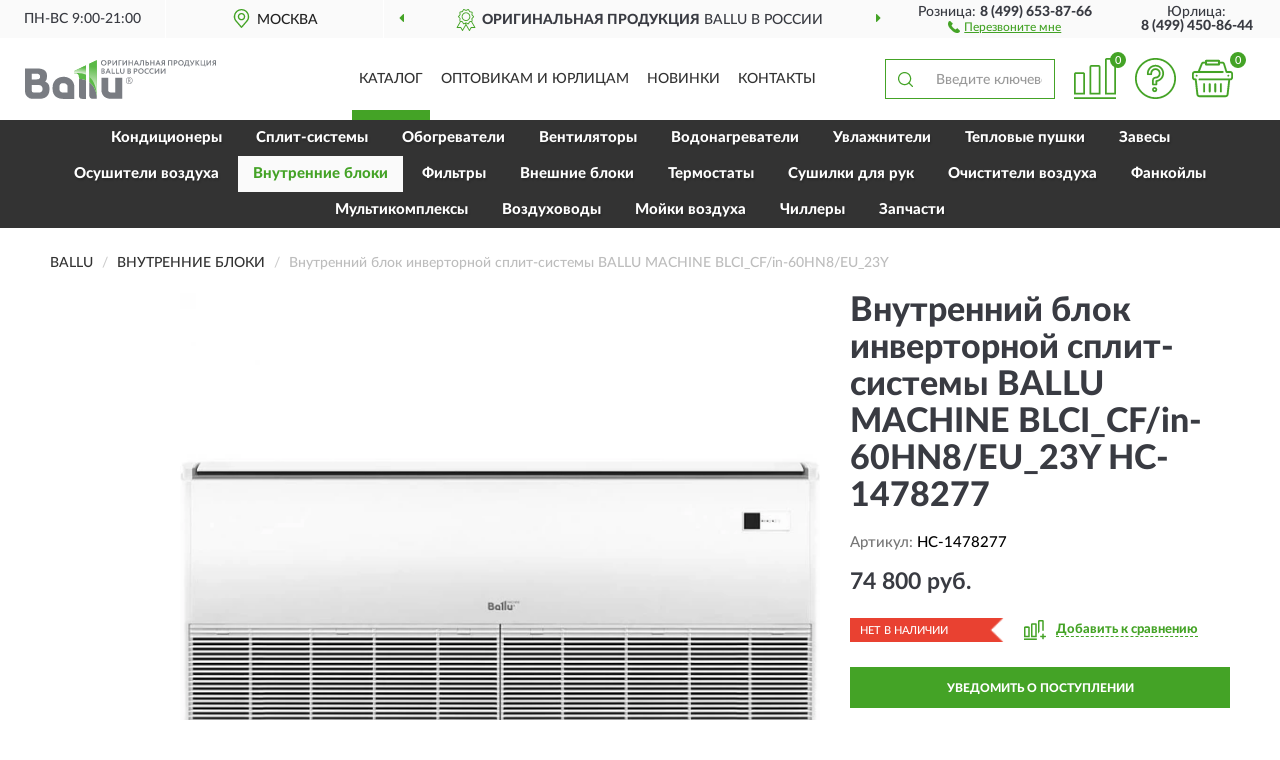

--- FILE ---
content_type: text/html; charset=utf-8
request_url: https://ballu-store.ru/vnutrennij-blok-invertornoj-split-sistemy-ballu-machine-blci-cf-in-60hn8-eu-23y
body_size: 12062
content:
<!DOCTYPE html>
<html dir="ltr" lang="ru">
<head>
<meta charset="UTF-8" />
<meta name="viewport" content="width=device-width, initial-scale=1, shrink-to-fit=no" />
<base href="https://ballu-store.ru/" />
<link rel="preload" href="catalog/view/fonts/Lato-Medium.woff2" as="font" type="font/woff2" crossorigin="anonymous" />
<link rel="preload" href="catalog/view/fonts/Lato-Heavy.woff2" as="font" type="font/woff2" crossorigin="anonymous" />
<link rel="preload" href="catalog/view/fonts/Lato-Bold.woff2" as="font" type="font/woff2" crossorigin="anonymous" />
<link rel="preload" href="catalog/view/fonts/font-awesome/fonts/fontawesome-webfont.woff2" as="font" type="font/woff2" crossorigin="anonymous" />
<link rel="preload" href="catalog/view/javascript/jquery/jquery.min.js" as="script" type="text/javascript" />
<link rel="preload" href="catalog/view/theme/coloring/assets/bootstrap/css/bootstrap.min.css" as="style" type="text/css" />
<link rel="preload" href="catalog/view/theme/coloring/stylesheet/style.css?ver=68" as="style" type="text/css" />
<title>BALLU MACHINE BLCI_CF/in-60HN8/EU_23Y HC-1478277. Купить Внутренний блок на Сайте Оригинальной продукции BALLU в России.</title>
<meta name="description" content="Внутренний блок инверторной сплит-системы BALLU MACHINE BLCI_CF/in-60HN8/EU_23Y HC-1478277 - ✅ Купить сегодня ❤️ Оригинал c доставкой ✈️ по всей России и Гарантией | Есть 'В наличии' | Лучшая цена 2025 | Звони 8 (499) 653-87-66 | - BALLU MACHINE BLCI_CF in-60HN8 EU_23Y: Характеристики, Фото, Отзывы" /><meta name="yandex-verification" content="d3205811311de6b9" /><meta http-equiv="X-UA-Compatible" content="IE=edge">
<link rel="apple-touch-icon" sizes="76x76" href="favicon-76x76.png" />
<link rel="apple-touch-icon" sizes="192x192" href="favicon-192x192.png" />
<link rel="icon" type="image/png" sizes="192x192" href="favicon-192x192.png" />
<meta name="msapplication-config" content="browserconfig.xml" />
<meta name="theme-color" content="#FFFFFF" />
<link href="https://ballu-store.ru/vnutrennij-blok-invertornoj-split-sistemy-ballu-machine-blci-cf-in-60hn8-eu-23y" rel="canonical" />
<script src="catalog/view/javascript/jquery/jquery.min.js"></script>
<link href="catalog/view/theme/coloring/assets/bootstrap/css/bootstrap.min.css" rel="stylesheet" type="text/css" />
<link href="catalog/view/theme/coloring/stylesheet/style.css?ver=68" rel="stylesheet" type="text/css" />
</head>
<body class="product-product product-1491">
<header class="nobg">
		<div class="top-menu-bgr-box msk">
		<div class="container">
			<div class="row">
				<div class="working_time col-xs-6 col-sm-3 col-md-3 col-lg-2 text-center">
					<div class="rezim">ПН-ВС 9:00-21:00</div>
				</div>
				<div class="current-city-holder col-xs-6 col-sm-3 col-md-3 col-lg-2 text-center">
					<button type="button" class="btn btn-link current-city"><i></i><span>Москва</span></button>
					<div class="check-city-block">
						<p class="title">Ваш город - <span>Москва</span></p>
						<div class="check-city-button-holder">
							<button class="btn yes-button">Да</button>
							<button class="btn no-button" data-toggle="modal" data-target="#userCity">Выбрать другой город</button>
						</div>
						<p class="check-city-notification">От выбраного города зависят сроки доставки</p>
					</div>	
				</div>
				<div class="top-advantage col-xs-12 text-center msk">
					<div class="advantage" id="advantage_carousel">
						<div class="advantage-block"><span><b>Оригинальная продукция</b> BALLU в России</span></div>
						<div class="advantage-block"><span><b>Доставим</b> по всей России</span></div>						<div class="advantage-block"><span><b>Полный</b> ассортимент бренда</span></div>					</div>
				</div>
								<div class="header_address col-lg-3 text-center">
					<div class="address">м. Таганская, ул. Большие Каменщики,<br>д. 6, стр. 1<div class="findus"><a href="https://ballu-store.ru/contacts"><i></i><span>Как нас найти</span></a></div></div>
				</div>
				<div class="header_phone fl_phone col-xs-6 col-sm-3 col-md-3 col-lg-2 text-center">
					<div class="tel">Розница: <b>8 (499) 653-87-66</b></div>
					<div class="call"><a role="button" class="callme"><i></i><span>Перезвоните мне</span></a></div>
				</div>
				<div class="header_phone ul_phone col-xs-6 col-sm-3 col-md-3 col-lg-2 text-center">
					<div class="tel">Юрлица: <b>8 (499) 450-86-44</b></div>
				</div>
							</div>
		</div>
	</div>
			<div class="header-bgr-box nobg">
		<div class="container">
									<div class="row">
				<div class="logo-block col-md-3 col-sm-12 col-xs-12">
					<div id="logo">
					  					  							<a href="https://ballu-store.ru/"><img src="/image/catalog/logo.svg" width="191" height="47" title="Ballu-Store.ru" alt="Ballu-Store.ru" class="img-responsive" /></a>
											  					</div>
				</div>
				<div class="catalog-block col-md-5 col-xs-12 text-center">
					<div class="catalog-line text-center">
						<div class="catalog-item text-center">
							<a role="button" onclick="getcatalog();" class="catalog-url">Каталог</a>
						</div>
						<div class="catalog-item text-center">
							<a href="https://ballu-store.ru/contacts-opt" class="opt-url">Оптовикам и юрлицам</a>						</div>
						<div class="catalog-item text-center">
													<a href="https://ballu-store.ru/novinki" class="novinki-url">Новинки</a>												</div>
						<div class="catalog-item text-center">
							<a href="https://ballu-store.ru/contacts" class="contacts-url">Контакты</a>						</div>
					</div>
				</div>
				<div class="cart-block col-md-2 col-sm-4 col-xs-5 text-center">
					<div class="row">
						<div class="cart-item compare-icon col-xs-4">
							<a rel="nofollow" href="https://ballu-store.ru/compare-products/" class="mcompare"><span id="mcompare-total" class="compare-qty">0</span></a>
						</div>
						<div class="cart-item help-icon col-xs-4">
							<a role="button" class="mhelp dropdown-toggle" data-toggle="dropdown"><span style="font-size:0">Справка</span></a>
							<ul class="help-icon-menu dropdown-menu">
								<li><a href="https://ballu-store.ru/dostavka"><i class="fa fa-circle"></i> Доставка</a></li>
								<li><a href="https://ballu-store.ru/oplata"><i class="fa fa-circle"></i> Оплата</a></li>
								<li><a href="https://ballu-store.ru/vozvrat"><i class="fa fa-circle"></i> Возврат</a></li>
							</ul>
						</div>
						<div class="cart-item cart-icon col-xs-4">
							<a rel="nofollow" href="/simplecheckout/" class="mcart"><span id="mcart-total" class="cart-qty">0</span></a>
						</div>
					</div>
				</div>
				<div class="search-block col-md-2 col-sm-8 col-xs-7"><div id="search" class="input-group">
	<span class="input-group-btn"><button type="button" class="btn" id="search-button"><span style="display:block;font-size:0">Поиск</span></button></span>
	<input type="text" name="search" value="" placeholder="Введите ключевое слово" class="form-control" />
</div></div>
			</div>
					</div>
	</div>
			<div class="menu-top-box">
		<div class="container">
			<div id="menu-list-top">
											<div class="menu-item">
					<a href="https://ballu-store.ru/konditsionery/">Кондиционеры</a>				</div>
								<div class="menu-item">
					<a href="https://ballu-store.ru/split-sistemy/">Сплит-системы</a>				</div>
								<div class="menu-item">
					<a href="https://ballu-store.ru/obogrevateli/">Обогреватели</a>				</div>
								<div class="menu-item">
					<a href="https://ballu-store.ru/ventiljatory/">Вентиляторы</a>				</div>
								<div class="menu-item">
					<a href="https://ballu-store.ru/vodonagrevateli-bojlery/">Водонагреватели </a>				</div>
								<div class="menu-item">
					<a href="https://ballu-store.ru/uvlazhniteli/">Увлажнители</a>				</div>
								<div class="menu-item">
					<a href="https://ballu-store.ru/teplovye-pushki/">Тепловые пушки</a>				</div>
								<div class="menu-item">
					<a href="https://ballu-store.ru/zavesy/">Завесы</a>				</div>
								<div class="menu-item">
					<a href="https://ballu-store.ru/osushiteli-vozduxa/">Осушители воздуха</a>				</div>
								<div class="menu-item">
					<a href="https://ballu-store.ru/vnutrennie-bloki/" class="active">Внутренние блоки</a>				</div>
								<div class="menu-item">
					<a href="https://ballu-store.ru/filtry/">Фильтры</a>				</div>
								<div class="menu-item">
					<a href="https://ballu-store.ru/vneshnie-bloki-naruzhnye/">Внешние блоки </a>				</div>
								<div class="menu-item">
					<a href="https://ballu-store.ru/termostaty-termoreguljatory/">Термостаты </a>				</div>
								<div class="menu-item">
					<a href="https://ballu-store.ru/sushilki-dlja-ruk/">Сушилки для рук </a>				</div>
								<div class="menu-item">
					<a href="https://ballu-store.ru/ochistiteli-vozduxa-vozduxoochistiteli/">Очистители воздуха </a>				</div>
								<div class="menu-item">
					<a href="https://ballu-store.ru/fankojly/">Фанкойлы</a>				</div>
								<div class="menu-item">
					<a href="https://ballu-store.ru/multikompleksy/">Мультикомплексы</a>				</div>
								<div class="menu-item">
					<a href="https://ballu-store.ru/vozduxovody/">Воздуховоды</a>				</div>
								<div class="menu-item">
					<a href="https://ballu-store.ru/mojki-vozduxa/">Мойки воздуха</a>				</div>
								<div class="menu-item">
					<a href="https://ballu-store.ru/chillery/">Чиллеры</a>				</div>
								<div class="menu-item">
					<a href="https://ballu-store.ru/zapchasti/">Запчасти</a>				</div>
										</div>
					</div>
    </div>
	</header>
<div class="hidden" id="mapdata" data-lat="55.76" data-lon="37.64"></div>
<div class="hidden" id="mapcity" data-text="Москва" data-kladr="7700000000000" data-zip="115172" data-fias="0c5b2444-70a0-4932-980c-b4dc0d3f02b5"></div>
<div class="hidden" id="userip" data-text="3.142.51.140" data-recook="0"></div>
<div class="content-top-box"></div>
<div class="container product-page">
  <div class="row">
	<div class="breadcrumb-line col-sm-12">
		<ul class="breadcrumb" itemscope="" itemtype="http://schema.org/BreadcrumbList">
											<li itemscope="" itemprop="itemListElement" itemtype="http://schema.org/ListItem"><a itemprop="item" href="https://ballu-store.ru/"><span itemprop="name">BALLU</span></a><meta itemprop="position" content="1" /></li>
														<li itemscope="" itemprop="itemListElement" itemtype="http://schema.org/ListItem"><a itemprop="item" href="https://ballu-store.ru/vnutrennie-bloki/"><span itemprop="name">Внутренние блоки</span></a><meta itemprop="position" content="2" /></li>
														<li itemscope="" itemprop="itemListElement" itemtype="http://schema.org/ListItem" class="active"><span itemprop="name">Внутренний блок инверторной сплит-системы BALLU MACHINE BLCI_CF/in-60HN8/EU_23Y</span><link itemprop="item" href="https://ballu-store.ru/vnutrennij-blok-invertornoj-split-sistemy-ballu-machine-blci-cf-in-60hn8-eu-23y" /><meta itemprop="position" content="3" /></li>
							</ul>
	</div>
	                <div id="content" class="product-content col-sm-12">
		<div class="row" itemscope itemtype="http://schema.org/Product">
			<div id="product-top" class="col-sm-12">
				<div class="row">
					<div class="top-block col-lg-8 col-md-7 col-sm-6">
						<div class="row">
							<div class="img-block col-sm-12">
																<div class="thumbnails" id="product-mimages">
																													<div class="main-image col-lg-10 col-xs-12" title="Внутренний блок инверторной сплит-системы BALLU MACHINE BLCI_CF/in-60HN8/EU_23Y HC-1478277">
											<div class="main-image-block center-block">
												<img id="zoom" src="https://ballu-store.ru/image/cache/catalog/Produkts/vnutrenniy-blok-invertornoy-split-sistemy-ballu-machine-blci_cf-in-60hn8-eu_23y-hc-1478277-680x680.webp" width="680" height="680" itemprop="image" data-large="https://ballu-store.ru/image/cache/catalog/Produkts/vnutrenniy-blok-invertornoy-split-sistemy-ballu-machine-blci_cf-in-60hn8-eu_23y-hc-1478277-1500x1500.webp" title="Внутренний блок инверторной сплит-системы BALLU MACHINE BLCI_CF/in-60HN8/EU_23Y HC-1478277" alt="Внутренний блок инверторной сплит-системы BALLU MACHINE BLCI_CF/in-60HN8/EU_23Y HC-1478277" class="zoombig img-responsive center-block" />
																							</div>
										</div>
																																					</div>
																							</div>
																				</div>
					</div>
					<div class="dsc-block col-lg-4 col-md-5 col-sm-6">
						<div class="row">
							<div class="col-sm-12">
																<h1 itemprop="name">Внутренний блок инверторной сплит-системы BALLU MACHINE BLCI_CF/in-60HN8/EU_23Y HC-1478277</h1>
																<div class="skurev-info">
																		<div class="sku-info">Артикул: <span itemprop="sku">HC-1478277</span></div>
								</div>
								<meta itemprop="mpn" content="HC-1478277">
																<div class="price-info">
																		<div class="price" itemprop="offers" itemscope itemtype="http://schema.org/Offer">
																				<div>74 800 руб.</div>
										<input type="hidden" name="product_price" value="74 800 руб." />
																				<meta itemprop="price" content="74800">
																														<meta itemprop="priceCurrency" content="RUB">
										<meta itemprop="priceValidUntil" content="2025-12-14">
										<link itemprop="url" href="https://ballu-store.ru/vnutrennij-blok-invertornoj-split-sistemy-ballu-machine-blci-cf-in-60hn8-eu-23y" />
										<meta itemprop="seller" content="Ballu-Store.ru">
										<meta itemprop="itemCondition" content="http://schema.org/NewCondition">
										<meta itemprop="availability" content="http://schema.org/OutOfStock">
																			</div>
																										</div>
								<div class="stock-info">
																																				<div class="stock-status stock-alert-danger">Нет в наличии</div>
									<div class="compare-info">
																			<a role="button" onclick="addcompare('1491');" class="pcompare"><i></i><span>Добавить к сравнению</span></a>
																		</div>
								</div>
																<div id="prodcart" class="addcart">
																		<div>
										<button type="button" id="button-avail" class="btn btn-block notify">УВЕДОМИТЬ О ПОСТУПЛЕНИИ</button>
									</div>
																										</div>
															</div>
						</div>
						<div class="row">
							<div class="col-sm-12">
								<div class="navi-block">
																																													<div class="navi-item navih"><a role="button" id="navih">Характеристики</a></div>
									<div class="navi-item navid hidden"><a role="button" class="disabled">Описание</a></div>
									<div class="navi-item navic hidden"><a role="button" class="disabled">Комплектация</a></div>
									<div class="navi-item naviv hidden"><a role="button" class="disabled">Видео <i class="fa fa-play-circle" aria-hidden="true"></i></a></div>
								</div>
							</div>
						</div>
						<div class="row">
							<div class="col-sm-12" id="product">
								<div class="panel panel-default panel-dost">
									<div class="panel-body dost">
										<div class="dostavka">
											<div class="delivery-title">
												<span>Доставка в</span><span><a role="button" class="btn btn-link current-city-delivery">Москва</a></span>
											</div>
																						<div class="delivery-methods">
																									<div class="delivery-method delivery-pickup">
														<div class="method-data"><span class="method-title">Самовывоз из магазина</span><span class="method-cost">0 руб.</span></div><div class="method-dop small"><font color="#44a326">по предварительному заказу</font><br>(г. Москва, м. Таганская, <br>ул. Большие Каменщики, д. 6, стр. 1)</div>													</div>
																									<div class="delivery-method delivery-citylink">
														<div class="method-data"><span class="method-title">Курьером <span class="small">(1-2 рабочих дня)</span></span><span class="method-cost">0 руб.</span></div>													</div>
																									<div class="delivery-method delivery-pickups">
														<div class="method-data"><span class="method-title">Самовывоз из ПВЗ <span class="small">(1-2 рабочих дня)</span></span><span class="method-cost">0 руб.</span></div>													</div>
																							</div>
																						<div class="dostavka-mapblock">
												<div id="dostavka_map" class="nomap"></div>
												<div class="dostavka-mapbtn"><a class="btn btn-info" role="button">Показать карту</a></div>
											</div>
										</div>
									</div>
								</div>
							</div>
						</div>
					</div>
				</div>
			</div>
						<div id="product-bottom" class="col-sm-12">
								<div class="row">
																																			<div class="specification-block col-sm-12">
						<div class="item-specification">
							<h2>ХАРАКТЕРИСТИКИ</h2>
							<div class="haracter">
								<div class="attr-name">Цена</div>
								<div class="attr-text"> - 74 800 руб.</div>
							</div>
														  																<div class="haracter">
									<div class="attr-name">Макс. рабочая температура воздуха для внешнего блока</div>
									<div class="attr-text"> - 49 °С</div>
								</div>
															  																<div class="haracter">
									<div class="attr-name">Мин. рабочая температура воздуха для внешнего блока</div>
									<div class="attr-text"> - -15 °С</div>
								</div>
															  																<div class="haracter">
									<div class="attr-name">Подмес воздуха с улицы</div>
									<div class="attr-text"> - Да</div>
								</div>
															  																<div class="haracter">
									<div class="attr-name">Тип блока</div>
									<div class="attr-text"> - Внутренний</div>
								</div>
															  														  																<div class="haracter">
									<div class="attr-name">Диаметр жидкостной трубы</div>
									<div class="attr-text"> - 3/8 дюйма
</div>
								</div>
															  																<div class="haracter">
									<div class="attr-name">Напряжение сети</div>
									<div class="attr-text"> - 380-415 В</div>
								</div>
															  																<div class="haracter">
									<div class="attr-name">Поддержание температуры вблизи пульта управления</div>
									<div class="attr-text"> - Да</div>
								</div>
															  																<div class="haracter">
									<div class="attr-name">Потребляемая мощность</div>
									<div class="attr-text"> - Да</div>
								</div>
															  																<div class="haracter">
									<div class="attr-name">Режимы работы</div>
									<div class="attr-text"> - С режимом обогрева; С режимом осушения; С режимом охлаждения;</div>
								</div>
															  																<div class="haracter">
									<div class="attr-name">Страна-изготовитель</div>
									<div class="attr-text"> - КНР</div>
								</div>
															  																<div class="haracter">
									<div class="attr-name">Тип соединения устройств</div>
									<div class="attr-text"> - С беспроводным соединением
</div>
								</div>
															  																<div class="haracter">
									<div class="attr-name">Цвет корпуса внутр. блока</div>
									<div class="attr-text"> - Белые</div>
								</div>
															  														  																<div class="haracter">
									<div class="attr-name">Макс. производительность обогрева</div>
									<div class="attr-text"> - 18,5 кВт</div>
								</div>
															  														  																<div class="haracter">
									<div class="attr-name">Макс. производительность охлаждения</div>
									<div class="attr-text"> - 17,5 кВт</div>
								</div>
															  																<div class="haracter">
									<div class="attr-name">Номинальная производительность обогрева</div>
									<div class="attr-text"> - 17,6 кВт</div>
								</div>
															  																<div class="haracter">
									<div class="attr-name">Номинальная производительность охлаждения</div>
									<div class="attr-text"> - 16,12 кВт</div>
								</div>
															  																<div class="haracter" itemprop="additionalProperty" itemtype="https://schema.org/PropertyValue" itemscope>
									<div class="attr-name" itemprop="name">Производительность по воздуху</div>
									<div class="attr-text"> - <span itemprop="value">1900 м3/час</span></div>
								</div>
															  														  																<div class="haracter">
									<div class="attr-name">Память заданных параметров работы</div>
									<div class="attr-text"> - Да</div>
								</div>
															  																<div class="haracter">
									<div class="attr-name">Режим SLEEP</div>
									<div class="attr-text"> - Да</div>
								</div>
															  																<div class="haracter">
									<div class="attr-name">Режим автоочистки</div>
									<div class="attr-text"> - Да</div>
								</div>
															  																<div class="haracter">
									<div class="attr-name">Режим вентиляции</div>
									<div class="attr-text"> - Да</div>
								</div>
															  																<div class="haracter">
									<div class="attr-name">Режим обогрева</div>
									<div class="attr-text"> - Да</div>
								</div>
															  																<div class="haracter">
									<div class="attr-name">Режим осушения</div>
									<div class="attr-text"> - Да</div>
								</div>
															  																<div class="haracter">
									<div class="attr-name">Функция интенсивного охлаждения</div>
									<div class="attr-text"> - Да</div>
								</div>
															  														  																<div class="haracter">
									<div class="attr-name">Макс. потребляемая мощность</div>
									<div class="attr-text"> - 6,8 кВт</div>
								</div>
															  																<div class="haracter">
									<div class="attr-name">Мощность кондиционера (охлаждение), тыс.BTU/час</div>
									<div class="attr-text"> - 60000</div>
								</div>
															  														  																<div class="haracter">
									<div class="attr-name">Вес внутр. блока (нетто)</div>
									<div class="attr-text"> - 44 кг</div>
								</div>
															  																<div class="haracter">
									<div class="attr-name">Высота внутр. блока</div>
									<div class="attr-text"> - 0,66 м</div>
								</div>
															  																<div class="haracter">
									<div class="attr-name">Глубина внутр. блока</div>
									<div class="attr-text"> - 0,205 м</div>
								</div>
															  																<div class="haracter">
									<div class="attr-name">Инверторная технология</div>
									<div class="attr-text"> - Да</div>
								</div>
															  																<div class="haracter">
									<div class="attr-name">Индикация режимов работы</div>
									<div class="attr-text"> - Да</div>
								</div>
															  																<div class="haracter">
									<div class="attr-name">Класс энергопотребления</div>
									<div class="attr-text"> - A++</div>
								</div>
															  																<div class="haracter" itemprop="additionalProperty" itemtype="https://schema.org/PropertyValue" itemscope>
									<div class="attr-name" itemprop="name">Обслуживаемая площадь</div>
									<div class="attr-text"> - <span itemprop="value">До 20 м²; 21-30 м²; 31-54 м²; 55-79 м²; 80-100 м²; 101-150 м²; Более 150 м²</span></div>
								</div>
															  																<div class="haracter">
									<div class="attr-name">Особенности</div>
									<div class="attr-text"> - С таймером; С системой самодиагностики; С инверторным управлением компрессором


</div>
								</div>
															  																<div class="haracter">
									<div class="attr-name">Уровень шума внутр. блока</div>
									<div class="attr-text"> - 49 дБ</div>
								</div>
															  																<div class="haracter">
									<div class="attr-name">Ширина внутр. блока</div>
									<div class="attr-text"> - 1,631 м</div>
								</div>
															  																<div class="haracter" itemprop="additionalProperty" itemtype="https://schema.org/PropertyValue" itemscope>
									<div class="attr-name" itemprop="name">Тип</div>
									<div class="attr-text"> - <span itemprop="value">Напольно-потолочные</span></div>
								</div>
															  																<div class="haracter">
									<div class="attr-name">Количество ступеней фильтрации</div>
									<div class="attr-text"> - 1</div>
								</div>
															  																<div class="haracter">
									<div class="attr-name">Эффективен для помещ. площадью до</div>
									<div class="attr-text"> - 175 м2</div>
								</div>
															  																<div class="haracter">
									<div class="attr-name">Таймер на включение</div>
									<div class="attr-text"> - Да</div>
								</div>
															  																<div class="haracter">
									<div class="attr-name">Система самодиагностики неисправности	</div>
									<div class="attr-text"> - Да</div>
								</div>
															  																<div class="haracter">
									<div class="attr-name">Точность установки температуры</div>
									<div class="attr-text"> - 1,0 °С</div>
								</div>
															  																<div class="haracter">
									<div class="attr-name">Установка реального времени</div>
									<div class="attr-text"> - Да</div>
								</div>
															  														  																<div class="haracter">
									<div class="attr-name">Моющийся воздушный фильтр в комплекте</div>
									<div class="attr-text"> - Да</div>
								</div>
															  																<div class="haracter">
									<div class="attr-name">Пульт управления в комплекте</div>
									<div class="attr-text"> - Да</div>
								</div>
															  														  																<div class="haracter">
									<div class="attr-name">Регулировка температуры обогрева</div>
									<div class="attr-text"> - Да</div>
								</div>
															  																<div class="haracter">
									<div class="attr-name">Вид управления</div>
									<div class="attr-text"> - Дистанционное беспроводное</div>
								</div>
															  																<div class="haracter">
									<div class="attr-name">Регулировка положения жалюзи с пульта</div>
									<div class="attr-text"> - Да</div>
								</div>
															  																<div class="haracter">
									<div class="attr-name">Регулировка температуры охлаждения</div>
									<div class="attr-text"> - Да</div>
								</div>
															  																<div class="haracter">
									<div class="attr-name">Таймер на отключение</div>
									<div class="attr-text"> - Да</div>
								</div>
															  														  																<div class="haracter">
									<div class="attr-name">Индикация температуры воздуха (вблизи пульта управления)</div>
									<div class="attr-text"> - Да</div>
								</div>
															  																<div class="haracter">
									<div class="attr-name">Индикация температуры воздуха (вблизи устройства)</div>
									<div class="attr-text"> - Да</div>
								</div>
															  																<div class="haracter">
									<div class="attr-name">Подсветка дисплея</div>
									<div class="attr-text"> - Да</div>
								</div>
															  																<div class="haracter">
									<div class="attr-name">Цифровой дисплей</div>
									<div class="attr-text"> - Да</div>
								</div>
															  														  																<div class="haracter">
									<div class="attr-name">Хладагент</div>
									<div class="attr-text"> - R410a</div>
								</div>
															  																				</div>
					</div>
																				<div itemprop="description"></div>
										<div itemprop="brand" itemtype="https://schema.org/Brand" itemscope><meta itemprop="name" content="BALLU"></div>
					<meta itemprop="category" content="Внутренние блоки">				</div>
																<div class="row">
					<div id="product-review" class="col-sm-12">
												<h3>Последние отзывы или вопросы</h3>
												<div class="product-rating">
							<div class="row">
								<div class="col-xs-12 product-star">
																	Нет отзывов о данном товаре.																</div>
																<div class="col-xs-12"><a class="btn btn-primary" data-toggle="collapse" data-parent="#accordion" href="#collapseOne">Написать отзыв или вопрос</a></div>
															</div>
													</div>
												<div id="collapseOne" class="panel-collapse collapse">
							<div class="review-helper">
								<div class="row">
									<div class="col-md-8 col-sm-7 col-xs-12">
										<form id="form-review" class="form-horizontal">
											<div class="form-group">
												<label class="col-lg-2 col-md-3 col-sm-2 col-xs-3 control-label rating-label">Оценка:</label>
												<div class="col-lg-10 col-md-9 col-sm-10 col-xs-8 rating-star">
													<div class="prod-rat">
														<input id="rat1" type="radio" name="rating" value="1" /><label class="rat-star" for="rat1"><i class="fa fa-star"></i></label>
														<input id="rat2" type="radio" name="rating" value="2" /><label class="rat-star" for="rat2"><i class="fa fa-star"></i></label>
														<input id="rat3" type="radio" name="rating" value="3" /><label class="rat-star" for="rat3"><i class="fa fa-star"></i></label>
														<input id="rat4" type="radio" name="rating" value="4" /><label class="rat-star" for="rat4"><i class="fa fa-star"></i></label>
														<input id="rat5" type="radio" name="rating" value="5" /><label class="rat-star" for="rat5"><i class="fa fa-star"></i></label>
													</div>
												</div>
											</div>
											<div class="form-group">
												<label class="col-lg-2 col-md-3 col-sm-12 control-label" for="input-name">Ваше имя:</label>
												<div class="col-lg-10 col-md-9 col-sm-12"><input type="text" name="name" value="" id="input-name" class="form-control" /></div>
											</div>
											<div class="form-group">
												<label class="col-lg-2 col-md-3 col-sm-12 control-label" for="input-review">Комментарий:</label>
												<div class="col-lg-10 col-md-9 col-sm-12"><textarea name="text" rows="5" id="input-review" class="form-control"></textarea></div>
											</div>
											<div class="form-group">
												<label class="col-lg-2 col-md-3 col-sm-12 control-label" for="input-review">Прикрепить фото</label>
												<div class="col-lg-10 col-md-9 col-sm-12">
													<input type="file" style="display:none;" multiple="multiple" id="input_upload" />
													<a role="button" id="button_fclear" class="btn btn-sm" style="display: none;"><i class="fa fa-trash"></i> <span>Удалить</span></a>
													<a role="button" id="button_select" class="btn btn-sm"><i class="fa fa-upload"></i> <span class="entry-files">Загрузить</span></a>
													<div id="review_info_files"></div>
													<div id="review_status_upload"></div>
												</div>
											</div>
											<div class="form-group">
												<label class="col-lg-2 col-md-3 col-sm-12 control-label" for="input-order">Номер заказа:</label>
												<div class="col-md-4 col-sm-6"><input type="text" name="order" value="" id="input-order" class="form-control" /></div>
											</div>
											<div class="row">
												<div class="col-md-6 col-sm-12 notify-checkbox">
													<div class="form-group">
														<div class="checkbox"><label>Уведомить об ответах по e-mail: <input type="checkbox" name="notify" value="1" /></label></div>
													</div>
												</div>
												<div class="col-md-6 col-sm-12 notify-email">
													<div class="form-group">
														<label class="col-md-5 col-sm-3 control-label" for="input-email">Ваш e-mail:</label>
														<div class="col-md-7 col-sm-6"><input type="text" name="email" value="" id="input-email" class="form-control" /></div>
													</div>
												</div>
											</div>
																						<div class="form-group" style="margin-bottom: 0;">
												<div class="col-md-4 col-sm-6 col-lg-offset-2 col-md-offset-3"><a role="button" onclick="addreview('form-review');" class="btn btn-primary btn-block">Отправить отзыв</a></div>
											</div>
										</form>
									</div>
									<div class="col-md-4 col-sm-5 pic-review hidden-xs">
										<div class="pic-image"><img width="165" height="151" src="/image/pic.png" loading="lazy" alt="Write review" /></div>
										<div class="pic-text">Подробно опишите свой опыт взаимодействия с магазином.<br>Расскажите, как вас обслуживали при выборе, заказе, доставке, возврате товара, о самом товаре и опыте его использования.</div>
									</div>
								</div>
							</div>
						</div>
												<div id="review"></div>
					</div>
				</div>
							</div>
		</div>
	</div>
    </div>
	</div>
<div id="lowprice" class="modal" tabindex="-1" role="dialog"><div class="modal-dialog modal-sm" role="document"><div class="modal-content"></div></div></div>
<div id="downprice" class="modal" tabindex="-1" role="dialog"><div class="modal-dialog modal-sm" role="document"><div class="modal-content"></div></div></div>
<div id="oneclick" class="modal" tabindex="-1" role="dialog"><div class="modal-dialog modal-sm" role="document"><div class="modal-content"></div></div></div>
<div id="avail" class="modal" tabindex="-1" role="dialog"><div class="modal-dialog modal-sm" role="document"><div class="modal-content"></div></div></div>
<div id="schet" class="modal" tabindex="-1" role="dialog"><div class="modal-dialog" role="document"><div class="modal-content"></div></div></div>
<script>
var ccveta = '290';
var hcveta = 0;
var cpmin = 1;
var cpbox = 1;
var cpshag = 1;
var cpredel = 0;
var amgslider = null;
function getimgcarusel() {
if (window.innerWidth > 1199) {if (amgslider) {amgslider.slick("unslick");}
amgslider = $('#product-mimages .image-additional').slick({vertical: true, verticalSwiping: true, infinite: false, rows: 1, slidesPerRow: 1, slidesToShow: 5, slidesToScroll: 3,prevArrow: '<button type="button" aria-label="Prev" class="btn btn-block slick-prev"><i class="fa fa-angle-up fa-2x"></i></button>',
nextArrow: '<button type="button" aria-label="Next" class="btn btn-block slick-next"><i class="fa fa-angle-down fa-2x"></i></button>'});} else {if (amgslider) {amgslider.slick("unslick");}$('#product-mimages .image-additional img[data-lazy]').each(function () {var lim = $(this); lim.on('load', function () {lim.removeAttr('data-lazy')});lim.attr('src', lim.attr('data-lazy'));});}}
$(document).ready(function() {getimgcarusel();
$(document).delegate('.image-additional li img', 'click', function() {var that = $(this).parent();$(".image-additional li").removeClass('active');$('.zoombig').attr("src", $(that).data("href")).attr("data-large", $(that).data("tmb-large"));$(that).addClass('active');});
window.addEventListener("resize", getimgcarusel, false);});
function addcompare(pid) {$.ajax({url: 'index.php?route=product/compare/add', type: 'post', data: 'product_id=' + pid, dataType: 'json', success: function(json) {if (json['success']) {$('#product-top .pcompare').addClass('iscompare').removeAttr('onclick').attr('href', 'index.php?route=product/compare');$('#product-top .pcompare span').text('Открыть сравнение');$('#mcompare-total').html(json['total']);}}});}
$('#button_fclear').on('click', function() {var fdata = $('#send-form :input');
$.ajax({url: 'index.php?route=product/product/delfiles', type: 'post', data: fdata, dataType: 'json', beforeSend: function() {$('#button_fclear').hide();},success: function(json) {if (json['success']) {$('#input_upload, #review_info_files, #review_status_upload').empty().hide(); $('#button_select .entry-files').css('display', 'inline');$('#button_select').css('display', 'inline-block');}}});});
$('#button_select').on('click', function() {$('#input_upload').click();});
$('#input_upload').on('change', function(event) {var files = this.files;event.stopPropagation();event.preventDefault();var data = new FormData();
$.each(files, function(key, value){data.append(key, value);});var tfiles = $('#review_info_files input[name^=\'attachments\']').length;
$.ajax({url: 'index.php?route=product/product/uploadattach&tfiles='+ tfiles, type: 'post', data: data, cache: false, dataType: 'json', responseType: 'json', processData: false, contentType: false,
beforeSend: function() {$('#button_select').hide();$('#review_status_upload').empty();$('#button_select').after('<img src="/catalog/view/theme/coloring/image/loading.gif" alt="loading" class="loading" style="padding-right: 5px;" />');},
success: function(json){$('#input_upload').empty();$('.loading').remove();
if (json['files_path']) {$.each(json['files_path'], function(index, value){if (value.error) {$('#review_info_files').append('<span class="text-warning">'+ value.filename +' ('+ value.error +')</span>');} else {$('#review_info_files').append('<span class="text-success">'+ value.filename +'</span><input type="hidden" name="attachments[]" value="'+ value.code +'" />');}});$('#review_info_files').fadeIn('slow');}
if (json['error']) {$('#review_status_upload').append('<div class="text-warning">' + json['error'] + '</div>');$('#review_status_upload').fadeIn('slow');}
$('#button_fclear').css('display', 'inline-block');},error: function(xhr, ajaxOptions, thrownError) {$('#input_upload').empty();$('.loading').remove();$('#button_select').css('display', 'inline-block');console.log(thrownError + "\r\n" + xhr.statusText + "\r\n" + xhr.responseText);}
});});
$('#navic').on('click', function() {document.removeEventListener("scroll", createpmap, {passive: true, once: true});var navic_top = ($('#product-bottom .item-complectation').offset().top);$('html, body').animate({ scrollTop: navic_top }, 800);});
$('#navih').on('click', function() {document.removeEventListener("scroll", createpmap, {passive: true, once: true});var navih_top = ($('#product-bottom .item-specification').offset().top);$('html, body').animate({ scrollTop: navih_top }, 800);});
$('#navid').on('click', function() {document.removeEventListener("scroll", createpmap, {passive: true, once: true});var navid_top = ($('#product-bottom .item-description').offset().top);$('html, body').animate({ scrollTop: navid_top }, 800);});
$('#naviv').on('click', function() {document.removeEventListener("scroll", createpmap, {passive: true, once: true});var naviv_top = ($('#product-middle .video-block').offset().top);$('html, body').animate({ scrollTop: naviv_top }, 800);});
$('#button-cart').on('click', function() {
$.ajax({url: 'index.php?route=checkout/cart/add', type: 'post',
data: $('#prodcart input[type=\'text\'], #prodcart input[type=\'hidden\'], #prodcart input[type=\'radio\']:checked, #prodcart input[type=\'checkbox\']:checked, #prodcart select, #prodcart textarea'),
dataType: 'json', beforeSend: function() {}, complete: function() {setgol('ADDTOCART');},
success: function(json) {
if (json['success']) {$('#mcart-total').html(json['cart_qty']);
$('#modal-cart .modal-content').load('index.php?route=checkout/cart/minicart', function() {$('#modal-cart').modal('show');});
window.dataLayer = window.dataLayer || [];
dataLayer.push({"ecommerce": {"add": {
"products": [{"id": "1491","name": "Внутренний блок инверторной сплит-системы BALLU MACHINE BLCI_CF/in-60HN8/EU_23Y HC-1478277",
"price": 74800.00, 
"brand": "BALLU","category": "Внутренние блоки","quantity": json['add_qty']}]}}});
}}});});
function addreview(rf) {
$.ajax({url: 'index.php?route=product/product/write&product_id=1491', type: 'post', dataType: 'json', data: $('#'+ rf).serialize(), beforeSend: function() {$('.alert-success, .alert-danger').remove();},
success: function(json) {if (json['error']) {$('#'+ rf).after('<div class="alert alert-danger" style="display:none;"><i class="fa fa-exclamation-circle"></i> ' + json['error'] + '</div>');$('#product-review .alert').slideDown();}
if (json['success']) {$('#'+ rf).after('<div class="alert alert-success" style="display:none;"><i class="fa fa-check-circle"></i> ' + json['success'] + '</div>');$('#'+ rf).slideUp(400, function() {$(this).remove();$('#product-review .alert').slideDown();});}}});}
function addanswer(rid) {
html = '<form id="form-review-'+ rid +'" class="form-horizontal" style="display:none;">';
html += ' <input type="hidden" name="parent_id" value="'+ rid +'" />';
html += ' <div class="form-group"><label class="col-sm-2 control-label">Ваше имя:</label><div class="col-sm-10"><input type="text" name="name" value="" class="form-control" /></div></div>';
html += ' <div class="form-group"><label class="col-sm-2 control-label">Комментарий:</label><div class="col-sm-10"><textarea name="text" rows="4" class="form-control"></textarea></div></div>';
html += ' <div class="form-group"><div class="col-sm-10 col-sm-offset-2"><a role="button" onclick="addreview(\'form-review-'+ rid +'\');" class="btn btn-primary">Отправить отзыв</a></div></div>';
html += '</form>';$('#answer_'+ rid).append(html);$('#answer_'+ rid +' .btn-link').remove();$('#answer_'+ rid +' form').slideDown();}
$(document).ready(function() {
$('#product-top .review-info .count-rev').on('click', goblock_rev);
$('#product-top .last-review .more-button').on('click', goblock_rev);
$('#form-review input[name=\'notify\']').click(function() {if ($(this).prop('checked')) {$('#form-review .notify-email').show('slow');} else {$('#form-review .notify-email').hide('slow');}});
$('#collapseOne').on('hide.bs.collapse', function() {$('#product-review .product-rating a.btn').removeClass('grey');});
$('#collapseOne').on('show.bs.collapse', function() {$('#product-review .product-rating a.btn').addClass('grey');});
$('#input_quantity').on('focusout', function() {let $input = $(this);let nval = parseInt($input.val());
if (isNaN(nval)) {nval = cpmin;}
if (cpredel > 0) {if (nval > cpredel) {let qcof = Math.floor(nval / cpbox);nval = cpredel + (cpbox * qcof);}} else {if (cpbox > 1) {let qcof = Math.floor(nval / cpbox);nval = (cpbox * qcof);}}
if (nval < cpmin) {nval = cpmin;}
$input.val(nval).change();});
$('#pminus').click(function() {let $input = $('#input_quantity');let nval = parseInt($input.val());let mishag = cpshag;
if (isNaN(nval)) {nval = cpmin;}
if (cpredel > 0) {if ((nval - mishag) > cpredel) {mishag = cpbox;}}
nval = (nval - mishag);
if (nval < cpmin) {nval = cpmin;}
$input.val(nval).change();return false;});
$('#pplus').click(function() {let $input = $('#input_quantity');let nval = parseInt($input.val());let plshag = cpshag;
if (isNaN(nval)) {nval = cpmin;}
if (cpredel > 0) {if ((nval + plshag) > cpredel) {plshag = cpbox;}}
nval = (nval + plshag);$input.val(nval).change();return false;});
if (window.innerWidth > 767) {$("#zoom").imagezoomsl({innerzoom: true, zoomrange: [2, 2]});}
$('#product .dostavka-mapbtn a.btn').bind('click', showdmap);
window.addEventListener("resize", pdmyresize, false);
window.addEventListener("pageshow", imgpad, {once: true});
window.addEventListener("pageshow", function() {
var dloc = String(document.location);if (dloc.indexOf('#prev') != -1) {goblock_rev();}
setTimeout(function() {window.dataLayer = window.dataLayer || [];
dataLayer.push({"ecommerce": {"detail": {"products": [{"id": "1491", "name": "Внутренний блок инверторной сплит-системы BALLU MACHINE BLCI_CF/in-60HN8/EU_23Y HC-1478277",
"price": 74800.00,
"brand": "BALLU", "category": "Внутренние блоки"}]}}});}, 4000);}, {once: true});
$('#button-lowprice').on('click', function() {$('#lowprice .modal-content').empty().load('index.php?route=module/lowprice/open', function() {$('#lowprice .product_id').val('1491');});$('#lowprice').modal('show');});
$('#button-downprice').on('click', function() {$('#downprice .modal-content').empty().load('index.php?route=module/avail/opend', function() {$('#downprice .product_id').val('1491');});$('#downprice').modal('show');});
$('#button-oneclick').on('click', function() {$('#oneclick .modal-content').empty().load('index.php?route=module/oneclick/open&product_id=1491');$('#oneclick').modal('show');});
$('#button-avail').on('click', function() {$('#avail .modal-content').empty().load('index.php?route=module/avail/open', function() {$('#avail .product_id').val('1491');});$('#avail').modal('show');});
$('#button-schet').on('click', function() {$('#schet .modal-content').empty().load('index.php?route=module/schet/open&product_id=1491');$('#schet').modal('show');});
});
</script>
<footer>
<!--noindex-->
	<div class="subscribe-footer nobg">
		<div class="container sub-container">
			<div class="fsubscribe-form">
				<div class="label-title">ПОДПИСКА<wbr> BALLU</div>
				<div class="label-text">Подпишись, чтобы получать информацию о эксклюзивных предложениях,<br class="visible-sm visible-xs"> поступлениях, событиях и многом другом</div>
				<div class="form-block">
					<form class="form-inline">
					  <div class="form-group">
						<input type="email" id="subemail" name="email" value="" placeholder="Электронная почта" class="form-control" />
						<label style="font-size:0" for="subemail">Электронная почта</label>
					  </div>
					  <a class="btn btn-primary btn-lg btn-subaction" role="button">ПОДПИСАТЬСЯ</a>
					</form>
				</div>
				<div class="form-text">Подписываясь, Вы соглашаетесь с <a href="https://ballu-store.ru/politika-konfidentsialnosti">Политикой Конфиденциальности</a> <br class="visible-sm visible-xs">и <a href="https://ballu-store.ru/terms-customer">Условиями пользования</a> BALLU</div>
			</div>
		</div>
	</div>
<!--/noindex-->
	<div class="footer-container">
		<div class="container">
			<div class="row">
				<div class="footer-blocks col-md-12 col-xs-12">
					<div class="row">
						<div class="footer-blockl col-md-3 col-sm-6 col-xs-6">
							<div class="footer-logo"><img src="/image/catalog/logo.svg" class="img-responsive" width="191" height="47" alt="logo" /></div>															<div class="footer-phone">8 (499) 653-87-66</div>														<div class="footer-rejim">ПН-ВС 9:00-21:00</div>
						</div>
						<div class="footer-block col-md-3 col-sm-6 col-xs-6">
							<div class="h5"><span>Информация</span></div>
							<ul class="list-unstyled">
								<li><i class="fa fa-circle"></i><a href="https://ballu-store.ru/dostavka">Доставка</a></li>
								<li><i class="fa fa-circle"></i><a href="https://ballu-store.ru/oplata">Оплата</a></li>
								<li><i class="fa fa-circle"></i><a href="https://ballu-store.ru/vozvrat">Возврат товара</a></li>
							</ul>
						</div>
						<div class="clearfix visible-sm visible-xs"></div>
						<div class="footer-block col-md-3 col-sm-6 col-xs-6">
							<div class="h5"><span>Служба поддержки</span></div>
							<ul class="list-unstyled">
								<li><i class="fa fa-circle"></i><a href="https://ballu-store.ru/contacts">Контакты</a></li>
								<li><i class="fa fa-circle"></i><a href="https://ballu-store.ru/sitemap">Карта сайта</a></li><!--noindex-->
								<li><i class="fa fa-circle"></i><a href="https://ballu-store.ru/oferta">Публичная оферта</a></li>
								<li><i class="fa fa-circle"></i><a href="https://ballu-store.ru/terms-customer">Пользовательское соглашение</a></li><!--/noindex-->
							</ul>
						</div>
						<div class="footer-block col-md-3 col-sm-6 col-xs-6">
							<div class="h5"><span>Дополнительно</span></div>
							<ul class="list-unstyled">
								<li><i class="fa fa-circle"></i><a href="https://ballu-store.ru/blog/">Блог</a></li>																<li><i class="fa fa-circle"></i><a href="https://ballu-store.ru/skidki">Скидки</a></li><!--noindex-->
								<li><i class="fa fa-circle"></i><a href="https://ballu-store.ru/politika-konfidentsialnosti">Политика конфиденциальности</a></li><!--/noindex-->
							</ul>
						</div>
					</div>
				</div>
			</div>
		</div>
		<div class="offerts-line">
			<div class="offerts">Вся информация на сайте носит исключительно информационный характер и ни при каких условиях не является публичной офертой, определяемой положениями Статьи 437(2) Гражданского кодекса РФ.</div>
		</div>
	</div>
	<div class="hidden" itemscope itemtype="http://schema.org/Organization">
		<meta itemprop="name" content="Ballu-Store.ru">
		<meta itemprop="legalName" content='Интернет-магазин "BALLU"'>
		<meta itemprop="address" content="г. Москва, м. Таганская, ул. Большие Каменщики, д. 6, стр. 1">
		<meta itemprop="description" content="Оригинальная продукция BALLU в России">		<meta itemprop="email" content="order@ballu-store.ru">
		<meta itemprop="telephone" content="8 (499) 653-87-66">		<link itemprop="url" href="https://ballu-store.ru/" />
	</div>
	
	<span id="yandex_tid" class="hidden" data-text="66012436"></span>
	<span id="yandex_tidc" class="hidden" data-text=""></span>
	<span id="yandex_tido" class="hidden" data-text="92325281"></span>
	<span id="ga_tid" class="hidden" data-text=""></span>
	<span id="roi_on" class="hidden" data-text="0"></span>
	<span id="usewebp" class="hidden" data-text="1"></span>
	<span id="subon" class="hidden" data-text="0"></span>
	<span id="acupon" class="hidden" data-text="0"></span>
</footer>
				<span id="scroll-top-button"><i class="fa fa-arrow-circle-up"></i></span>
								<div id="mango_callme" class="mango-callback hidden no-fixedsocial" data-settings='{"type": "", "id": "MTAwMTg3Njk=","autoDial": "0", "lang": "ru-ru", "host":"widgets.mango-office.ru/", "errorMessage": "В данный момент наблюдаются технические проблемы и совершение звонка невозможно"}'></div>
								<script>
function mncript() {
var mngtimer = setTimeout(function() {
let scrm = document.createElement('script');scrm.async = true;scrm.src = 'catalog/view/javascript/mango.js';document.body.append(scrm);
$('#scroll-top-button').addClass('has-mango');
$('#mango_callme').removeClass('hidden');
var ibnpt = 0;var bnpinterval_id = setInterval(function(){
if (ibnpt < 10) {if ($('#mango_callme button.button-widget-open').length) {bnprmresize();clearInterval(bnpinterval_id);}} else {clearInterval(bnpinterval_id);}
ibnpt += 1;}, 1000);}, 5100);}
$(document).ready(function() {window.addEventListener("pageshow", mncript, {once: true});});
</script>
<div class="modal" id="userCity">
<div class="modal-dialog modal-sm"><div class="modal-content"><div class="modal-header"><button type="button" class="close" data-dismiss="modal" aria-hidden="true">&times;</button><div class="modal-title">Укажите Ваш город</div></div>
<div class="modal-body"><input id="cityNameField" type="text" placeholder="Введите город" /></div></div></div></div>
<script src="catalog/view/theme/coloring/assets/bootstrap/js/bootstrap.min.js"></script>
<script src="catalog/view/theme/coloring/assets/common.js?ver=68"></script>
<script src="catalog/view/theme/coloring/assets/slick/slick.min.js?ver=68"></script>
<script src="catalog/view/javascript/zoomsl-3.0.js?ver=68"></script>
<script src="catalog/view/theme/coloring/assets/owl-carousel/owl.carousel.min.js?ver=68"></script>
<div id="callme_modal" class="modal" tabindex="-1" role="dialog"><div class="modal-dialog modal-sm" role="document"><div class="modal-content"></div></div></div>
<div id="modal-cart" class="modal" tabindex="-1" role="dialog"><div class="modal-dialog" role="document"><div class="modal-content checkout-buy"></div></div></div>
<link href="catalog/view/fonts/font-awesome/css/font-awesome.min.css" rel="stylesheet" type="text/css" />
<link rel="preload" href="catalog/view/javascript/suggestions/suggestions.css" as="style" onload="this.onload=null;this.rel='stylesheet'">
<noscript><link rel="stylesheet" href="catalog/view/javascript/suggestions/suggestions.css"></noscript>
<script async src="catalog/view/javascript/suggestions/jquery.suggestions.min.js"></script>
</body>
</html>

--- FILE ---
content_type: image/svg+xml
request_url: https://ballu-store.ru/image/catalog/logo.svg
body_size: 4814
content:
<svg id="Слой_1" data-name="Слой 1" xmlns="http://www.w3.org/2000/svg" xmlns:xlink="http://www.w3.org/1999/xlink" width="191px" height="47px" viewBox="0 0 199.42763 40.50161">
  <defs>
    <linearGradient id="Безымянный_градиент" data-name="Безымянный градиент" x1="5100.21185" y1="-2748.37747" x2="5279.4318" y2="-1476.82748" gradientTransform="matrix(0.02834, 0, 0, -0.02834, -75.78887, -41.99149)" gradientUnits="userSpaceOnUse">
      <stop offset="0" stop-color="#ebf5e7"/>
      <stop offset="0.10196" stop-color="#ebf5e7"/>
      <stop offset="0.8" stop-color="#5bba47"/>
      <stop offset="1" stop-color="#5bba47"/>
    </linearGradient>
    <linearGradient id="Безымянный_градиент_2" data-name="Безымянный градиент 2" x1="4687.50073" y1="-2023.96265" x2="4737.80262" y2="-1670.74965" xlink:href="#Безымянный_градиент"/>
  </defs>
  <title>ballu_logo_2</title>
  <path d="M67.14367,22.98587c4.02466,2.94763,7.00063,7.87925,7.79423,15.04993v2.40912H70.51645a3.4618,3.4618,0,0,1-2.40913-.992,3.41225,3.41225,0,0,1-.992-2.40912V22.95752ZM12.35738,14.228c1.53051,0,3.42946.56685,3.42946,3.2594,0,2.35244-1.89895,2.63586-3.42946,2.63586H7.029V14.25634h5.32841Zm2.23907,11.81887c1.077,0,3.68454.70857,3.68454,4.138a3.33377,3.33377,0,0,1-3.68454,3.68454h-5.045a2.38973,2.38973,0,0,1-2.60752-2.52249V26.01853h7.65251Zm79.67111-7.56748V33.89778H90.75308c-3.88294,0-3.88294-1.899-3.88294-3.2594v-12.159h-7.114v12.159c0,7.76587,5.7819,9.83489,10.28837,9.83489h11.45042V18.47939H94.26756ZM44.49792,33.89778h-4.138c-3.88294,0-4.42145-2.5225-4.42145-3.88294V27.6624a3.8995,3.8995,0,0,1,4.053-3.59951c2.52249,0,4.50648,1.5305,4.50648,3.59951v6.23538Zm-4.138-16.49541c-7.029,0-11.53545,4.7899-11.53545,10.82688v2.26741c0,7.76588,6.3204,10.005,10.82688,10.005H51.4702V27.69074c0-6.037-5.13-10.28837-11.082-10.28837Zm-19.188,5.15836a8.23629,8.23629,0,0,0,1.81393-5.49847v-.82194c0-5.86692-4.87493-7.56748-10.62849-7.56748H0V32.82076a7.75544,7.75544,0,0,0,7.85091,7.65251h7.114c9.63649,0,10.54345-7.029,10.54345-9.72152V29.30627c0-2.69255-.82194-5.32841-4.33642-6.74554Zm35.14485-3.03266a19.291,19.291,0,0,1,7.25571,1.47381V40.50161H59.91631a3.58059,3.58059,0,0,1-3.59952-3.59951v-17.374Z" style="fill: #797c82"/>
  <path d="M51.15843,14.00126c3.79792-.53851,5.15836.85027,5.15836,4.08133v1.41713a19.29122,19.29122,0,0,1,7.25571,1.47382V5.55515L51.15843,11.47876v2.5225Zm15.98524-10.175v19.188c4.02466,2.94763,7.00063,7.87925,7.79423,15.04993V0Z" style="fill: #5bba47"/>
  <path d="M67.14367,3.82625V17.40237c7.48246,6.29206,7.79423,18.281,7.79423,18.281V.02834L67.14367,3.8546Z" style="fill-rule: evenodd;fill: url(#Безымянный_градиент)"/>
  <path d="M51.15843,11.45042v2.52249c.3968-.05668.76526-.085,1.10537-.11337h0a19.68922,19.68922,0,0,1,11.3087,1.24708h0V5.52681L51.15843,11.45042Z" style="fill-rule: evenodd;fill: url(#Безымянный_градиент_2)"/>
  <path d="M112.26513,21.37034a3.44366,3.44366,0,1,0-3.42946,3.4578A3.44742,3.44742,0,0,0,112.26513,21.37034Zm-.51017,0a2.94763,2.94763,0,1,1-2.94763-2.94763A2.96365,2.96365,0,0,1,111.755,21.37034Zm-2.55083.14171h0a1.20521,1.20521,0,0,0,.31177-2.18238,1.83049,1.83049,0,0,0-.992-.22674h-.992v4.42145h.5952V21.68211h.45348q.17006.04251.51017.59519l.73691,1.21873h.70856l-.79359-1.30376c-.22674-.39679-.3968-.65188-.53851-.70856Zm-.085-.42514a1.1983,1.1983,0,0,1-.56685.14171h-.3968V19.6131h.3968a1.20239,1.20239,0,0,1,.65188.17.8192.8192,0,0,1-.085,1.30376Z" style="fill: #797c82"/>
  <path d="M79.34338,2.90912A2.79207,2.79207,0,0,1,82.23269.03717a2.83587,2.83587,0,0,1,2.07316.79776,2.74385,2.74385,0,0,1,.82552,2.07419,2.75916,2.75916,0,0,1-.82552,2.05542,2.80577,2.80577,0,0,1-2.07316.80715,2.86715,2.86715,0,0,1-2.07317-.78838,2.77187,2.77187,0,0,1-.81614-2.07419Zm1.0319,0A1.94192,1.94192,0,0,0,80.91,4.30756a1.77681,1.77681,0,0,0,1.3227.55374,1.74593,1.74593,0,0,0,1.36022-.55374,2.003,2.003,0,0,0,.50657-1.39844,1.93378,1.93378,0,0,0-.53471-1.40782A1.81253,1.81253,0,0,0,82.23269.94756a1.78283,1.78283,0,0,0-1.33208.55374,1.96626,1.96626,0,0,0-.52533,1.40782Zm6.94183.76961V5.68722H86.3415V.12164H87.092c.28142-.00939.55347-.00939.83489-.00939A3.26046,3.26046,0,0,1,88.94.253a1.59335,1.59335,0,0,1,.67542.413,1.60964,1.60964,0,0,1,.3471.56312,1.87373,1.87373,0,0,1,.11257.66637A1.71729,1.71729,0,0,1,89.531,3.1813a2.016,2.016,0,0,1-1.49156.5162c-.319,0-.56285,0-.72232-.01877Zm.70356-2.65609-.70356.01877V2.74957c.28142.02816.51594.03754.69418.03754a1.12327,1.12327,0,0,0,.75047-.23463.80663.80663,0,0,0,.28142-.66637c0-.57252-.34709-.86347-1.02251-.86347Zm7.03564.7133L92.13886,5.68722h-.85365V.12164h.9756V4.08231L95.17826.12164h.85365V5.68722h-.9756Zm3.5741,3.95128H97.6548V.12164H100.788v.91977h-2.1576Zm6.90431-3.95128-2.91745,3.95128h-.863V.12164h.985V4.08231L105.64729.12164h.863V5.68722h-.9756Zm7.08254,3.95128H111.651V3.3127h-2.54221V5.68722h-.985V.12164h.985V2.40231H111.651V.12164h.96623Zm1.88555,0h-.985l2.35459-5.575h.85366l2.35459,5.575h-1.04127L117.45777,4.27h-2.37335Zm2.57973-2.337-.80675-1.98033-.81614,1.98033Zm7.11068,2.337H123.227V1.04141h-1.62289l-.11257,1.05118a12.27023,12.27023,0,0,1-.2439,1.62368,6.01417,6.01417,0,0,1-.32833,1.07933,1.69561,1.69561,0,0,1-.4409.61944,1.06483,1.06483,0,0,1-.516.27218,2.20061,2.20061,0,0,1-.60975,0l.01876-.9667a.698.698,0,0,0,.2908-.01877.7406.7406,0,0,0,.26267-.22525,1.63764,1.63764,0,0,0,.272-.54436,11.85625,11.85625,0,0,0,.41276-2.69363l.08443-1.11687h3.499Zm3.152-2.7781c-.09381,0-.28143.00939-.55347.03754V4.76745c.34709.01877.53471.01877.54409.01877.76923,0,1.15384-.31911,1.15384-.97609a.79774.79774,0,0,0-.30019-.67576,1.37013,1.37013,0,0,0-.84427-.22525ZM125.81611.12164h.97561V2.03627a5.24144,5.24144,0,0,1,.6379-.04692,2.331,2.331,0,0,1,1.5666.46927,1.71815,1.71815,0,0,1,.52533,1.33274,1.7267,1.7267,0,0,1-.60038,1.39843,2.54929,2.54929,0,0,1-1.69793.5162c-.30957,0-.57223-.00938-.788-.00938-.21576-.00939-.42214-.00939-.61914-.00939Zm9.39961,5.56558h-.96623V3.3127h-2.54221V5.68722h-.9756V.12164h.9756V2.40231h2.54221V.12164h.96623Zm1.89493,0h-.985l2.35459-5.575h.85366l2.35459,5.575h-1.04128L140.06562,4.27h-2.37335Zm2.57974-2.337-.80676-1.98033-.81613,1.98033Zm6.38836,2.337h-.96623V3.7632h-.80675l-1.24766,1.924h-1.09756l1.42589-2.12111a1.83257,1.83257,0,0,1-.713-.61945,1.603,1.603,0,0,1-.26266-.91977,1.82067,1.82067,0,0,1,.57223-1.37967,2.37183,2.37183,0,0,1,1.7167-.54435c.00938,0,.23452,0,.69418.01877h.68481Zm-1.85741-2.83441h.89118V1.04141q-.40807-.02815-.61914-.02815a1.09753,1.09753,0,0,0-.75985.26279.87438.87438,0,0,0-.29081.68514.82517.82517,0,0,0,.21577.5819,1.01272,1.01272,0,0,0,.56285.30972Zm9.58722,2.83441h-.9756V1.04141h-2.47655V5.68722h-.97561V.12164h4.42776Zm2.5985-2.00849V5.68722h-.97561V.12164h.75985c.272-.00939.54409-.00939.82551-.00939A3.26046,3.26046,0,0,1,158.02994.253a1.59345,1.59345,0,0,1,.67543.413,1.60976,1.60976,0,0,1,.34709.56312,1.87351,1.87351,0,0,1,.11257.66637,1.74367,1.74367,0,0,1-.53471,1.28581,2.054,2.054,0,0,1-1.50093.5162c-.319,0-.56285,0-.72233-.01877Zm.70356-2.65609-.70356.01877V2.74957c.28143.02816.516.03754.69418.03754a1.12327,1.12327,0,0,0,.75047-.23463.8066.8066,0,0,0,.28142-.66637c0-.57252-.3377-.86347-1.02251-.86347Zm2.81426,1.88648a2.78826,2.78826,0,0,1,.80675-2.046,3.06522,3.06522,0,0,1,4.15572-.02816,2.77876,2.77876,0,0,1,.82552,2.07419,2.79518,2.79518,0,0,1-.82552,2.05542,2.83537,2.83537,0,0,1-2.07317.80715,2.86715,2.86715,0,0,1-2.07317-.78838,2.77186,2.77186,0,0,1-.81613-2.07419Zm1.03189,0a1.97484,1.97484,0,0,0,.52533,1.39844,1.78283,1.78283,0,0,0,1.33208.55374,1.75965,1.75965,0,0,0,1.36023-.55374,2.003,2.003,0,0,0,.50656-1.39844,1.90312,1.90312,0,0,0-.54409-1.40782,1.86782,1.86782,0,0,0-2.65478,0,1.92722,1.92722,0,0,0-.52533,1.40782Zm5.99437,3.773h-.91V4.77683h.591a3.87692,3.87692,0,0,0,.51594-1.23888,9.37746,9.37746,0,0,0,.33772-2.29944l.05627-1.11687h3.45216V4.77683h.75047V6.68208h-.90994V5.68722h-3.88367Zm1.53846-5.64067-.08443.96671a8.76628,8.76628,0,0,1-.29081,1.75508,3.53037,3.53037,0,0,1-.41276,1.01363h2.32646V1.04141Zm7.54219-.91977h.985L175.13123,4.392a2.853,2.853,0,0,1-.65665.98547,1.275,1.275,0,0,1-.85366.30972,1.14713,1.14713,0,0,1-.75985-.22525l.33771-.82592a.75176.75176,0,0,0,.41276.14078.58359.58359,0,0,0,.55346-.39419l.07505-.18771L171.79165.12164h1.09756l1.81989,3.10659Zm2.90807,5.56558h-.97561V.12164h.97561v2.6467L181.135.12164h1.17261L180.028,2.712l2.42964,2.97519h-1.23827l-2.27955-2.87195Zm8.67728,0h-4.23076V.12164h.97561V4.77683h2.439V.12164h.9756V4.77683h.75048V6.68208h-.90995Zm5.73171-3.95128L190.4314,5.68722h-.85366V.12164h.97561V4.08231L193.4708.12164h.85365V5.68722h-.9756Zm6.07878,3.95128h-.96622V3.7632h-.80676l-1.24765,1.924h-1.09756l1.42589-2.12111a1.83257,1.83257,0,0,1-.713-.61945,1.603,1.603,0,0,1-.26266-.91977A1.82064,1.82064,0,0,1,196.332.64722a2.37177,2.37177,0,0,1,1.71669-.54435c.00938,0,.2439,0,.69418.01877h.6848Zm-1.85741-2.83441h.89119V1.04141q-.40807-.02815-.61914-.02815a1.11421,1.11421,0,0,0-.75985.26279.87435.87435,0,0,0-.29081.68514.82521.82521,0,0,0,.21576.5819,1.0454,1.0454,0,0,0,.56285.30972ZM79.75614,14.228V8.69057c.57223-.02816,1.10694-.03754,1.60413-.03754a2.17981,2.17981,0,0,1,1.379.366,1.22825,1.22825,0,0,1,.45028,1.00425,1.28313,1.28313,0,0,1-.79737,1.267v.01877a1.23889,1.23889,0,0,1,.71294.4505,1.2815,1.2815,0,0,1,.26267.84469,1.46916,1.46916,0,0,1-.55347,1.23888,2.42793,2.42793,0,0,1-1.51032.43173c-.6379,0-1.15384-.01877-1.54784-.04692Zm1.66979-2.38391h-.69418v1.47352a5.85637,5.85637,0,0,0,.64728.03754c.67542,0,1.01313-.26279,1.01313-.79777a.61851.61851,0,0,0-.25328-.535,1.26745,1.26745,0,0,0-.713-.17832Zm-.08442-2.28067a5.92356,5.92356,0,0,0-.60976.02816V10.9994h.666a.86467.86467,0,0,0,.591-.1971.64745.64745,0,0,0,.23453-.54436.63011.63011,0,0,0-.23453-.5162,1.06267,1.06267,0,0,0-.64727-.17832Zm3.66791,4.674h-.985l2.34521-5.575h.863l2.34521,5.575H88.546l-.58162-1.4172H85.591Zm2.57973-2.337L86.7824,9.92007l-.82552,1.98033Zm6.38836,2.337h-3.4803V8.6718h.97561V13.327h2.50469Zm4.41838,0h-3.4803V8.6718h.985V13.327h2.49531Zm4.47467-5.56558h.96622v3.26614a2.34242,2.34242,0,0,1-.62852,1.79263,2.22045,2.22045,0,0,1-1.576.59128,2.4024,2.4024,0,0,1-1.72607-.61944,2.43426,2.43426,0,0,1-.6379-1.82078V8.6718h.97561v3.00335a2.04479,2.04479,0,0,0,.34709,1.27642,1.23292,1.23292,0,0,0,1.04127.45989c.82552,0,1.23828-.55374,1.23828-1.68Zm4.16509,5.5562V8.69057c.57223-.02816,1.10694-.03754,1.60413-.03754a2.15014,2.15014,0,0,1,1.3696.366,1.22825,1.22825,0,0,1,.45028,1.00425,1.2885,1.2885,0,0,1-.788,1.267v.01877a1.25,1.25,0,0,1,.97561,1.29519,1.49472,1.49472,0,0,1-.55347,1.23888,2.46606,2.46606,0,0,1-1.51032.43173c-.6379,0-1.15384-.01877-1.54784-.04692Zm1.66041-2.38391h-.6848v1.47352a5.58379,5.58379,0,0,0,.6379.03754c.6848,0,1.02251-.26279,1.02251-.79777a.61851.61851,0,0,0-.25328-.535,1.30151,1.30151,0,0,0-.72233-.17832ZM108.621,9.56342a5.67046,5.67046,0,0,0-.60975.02816V10.9994h.65666a.87341.87341,0,0,0,.60037-.1971.66849.66849,0,0,0,.22514-.54436.62348.62348,0,0,0-.22514-.5162,1.10306,1.10306,0,0,0-.64728-.17832Zm6.01313,2.66547v2.00849h-.97561V8.6718h.75047c.28142-.00939.55347-.00939.82551-.00939a3.32323,3.32323,0,0,1,1.02251.14079,1.59345,1.59345,0,0,1,.67543.413,1.76078,1.76078,0,0,1,.34709.56313,1.87342,1.87342,0,0,1,.11257.66636,1.75237,1.75237,0,0,1-.54409,1.28581,2.04537,2.04537,0,0,1-1.49156.5162c-.32833,0-.56285,0-.72232-.01877Zm.69418-2.65608-.69418.01877v1.70815a6.91881,6.91881,0,0,0,.69418.03754,1.17218,1.17218,0,0,0,.75047-.22525.8385.8385,0,0,0,.28142-.67575c0-.57252-.34709-.86346-1.03189-.86346Zm2.81426,1.88647A2.94663,2.94663,0,0,1,123.105,9.3851a2.74377,2.74377,0,0,1,.82552,2.07418,2.75911,2.75911,0,0,1-.82552,2.05542,2.80576,2.80576,0,0,1-2.07316.80715,2.86715,2.86715,0,0,1-2.07317-.78838,2.77186,2.77186,0,0,1-.81613-2.07419Zm1.03189,0a1.942,1.942,0,0,0,.53471,1.39844,1.77681,1.77681,0,0,0,1.3227.55374,1.74593,1.74593,0,0,0,1.36022-.55374,2.003,2.003,0,0,0,.50656-1.39844,1.93378,1.93378,0,0,0-.5347-1.40782,1.8125,1.8125,0,0,0-1.33208-.55374,1.78283,1.78283,0,0,0-1.33208.55374,1.9663,1.9663,0,0,0-.52533,1.40782Zm9.83113,1.51106.36585.73207a1.967,1.967,0,0,1-.75047.4505,3.07516,3.07516,0,0,1-1.02251.16894,2.85363,2.85363,0,0,1-2.07317-.779,2.78723,2.78723,0,0,1-.79737-2.08358,2.97441,2.97441,0,0,1,.75047-2.0648,2.72675,2.72675,0,0,1,2.09193-.80715,2.41507,2.41507,0,0,1,1.68855.56313l-.43152.72268a2.27209,2.27209,0,0,0-1.257-.37542,1.72517,1.72517,0,0,0-1.30394.535,1.99471,1.99471,0,0,0-.50656,1.42659,1.90394,1.90394,0,0,0,.5347,1.40782,1.85809,1.85809,0,0,0,1.38837.54436,2.17728,2.17728,0,0,0,1.3227-.44112Zm5.0469,0,.37523.73207a2.12558,2.12558,0,0,1-.75047.4505,3.1307,3.1307,0,0,1-1.03189.16894,2.86887,2.86887,0,0,1-2.07317-.779,2.82361,2.82361,0,0,1-.79737-2.08358,2.93862,2.93862,0,0,1,.75985-2.0648,2.71289,2.71289,0,0,1,2.09193-.80715,2.44722,2.44722,0,0,1,1.68855.56313l-.4409.72268a2.24156,2.24156,0,0,0-1.24765-.37542,1.711,1.711,0,0,0-1.30394.535,1.99472,1.99472,0,0,0-.50657,1.42659,1.89785,1.89785,0,0,0,.52533,1.40782,1.8726,1.8726,0,0,0,1.38837.54436,2.1773,2.1773,0,0,0,1.3227-.44112Zm5.197-2.68424L136.332,14.23738h-.85365V8.6718h.9756v3.96067l2.90806-3.96067h.863v5.56558h-.97561Zm6.36959,0-2.91744,3.95128H141.848V8.6718h.97561v3.96067l2.90806-3.96067h.863v5.56558h-.97561Z" style="fill: #797d83"/>
</svg>
